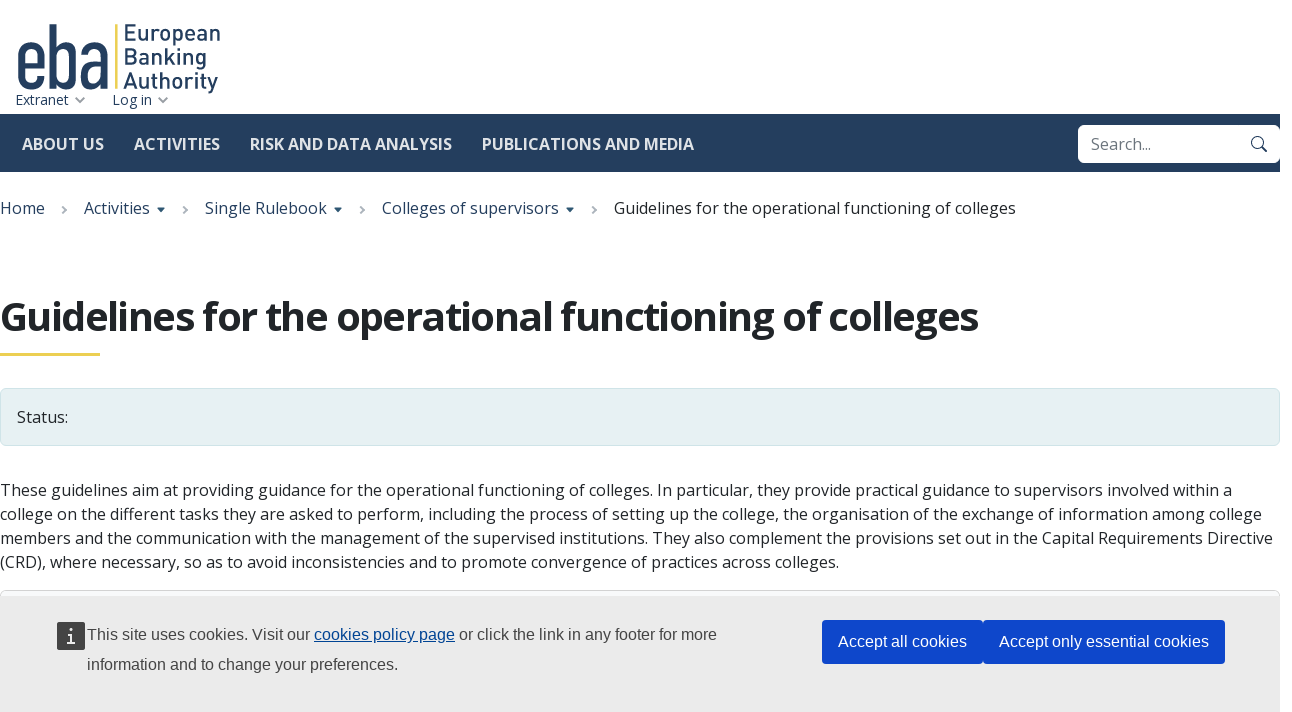

--- FILE ---
content_type: text/html; charset=UTF-8
request_url: https://www.eba.europa.eu/guidelines-operational-functioning-colleges
body_size: 54042
content:
<!DOCTYPE html>
<html lang="en" dir="ltr">
  <head>
    <meta charset="utf-8" />
<script>var _paq = _paq || [];(function(){var u=(("https:" == document.location.protocol) ? "https://analytics.eba.europa.eu/" : "https://analytics.eba.europa.eu/");_paq.push(["setSiteId", "1"]);_paq.push(["setTrackerUrl", u+"matomo.php"]);_paq.push(["setDoNotTrack", 1]);_paq.push(['requireCookieConsent']);
_paq.push(['requireConsent']);if (!window.matomo_search_results_active) {_paq.push(["trackPageView"]);}_paq.push(["setIgnoreClasses", ["no-tracking","colorbox"]]);_paq.push(["enableLinkTracking"]);var d=document,g=d.createElement("script"),s=d.getElementsByTagName("script")[0];g.type="text/javascript";g.defer=true;g.async=true;g.src=u+"matomo.js";s.parentNode.insertBefore(g,s);})();</script>
<script type="application/json">{"utility":"cck","url":"\/cookie-policy-for-eba-official-website"}</script>
<meta name="Generator" content="Drupal 10 (https://www.drupal.org)" />
<meta name="MobileOptimized" content="width" />
<meta name="HandheldFriendly" content="true" />
<meta name="viewport" content="width=device-width, initial-scale=1.0" />
<link rel="icon" href="/themes/eba_theme/favicon.ico" type="image/vnd.microsoft.icon" />
<link rel="alternate" hreflang="en" href="https://www.eba.europa.eu/guidelines-operational-functioning-colleges" />
<link rel="canonical" href="https://www.eba.europa.eu/guidelines-operational-functioning-colleges" />
<link rel="shortlink" href="https://www.eba.europa.eu/node/11451" />
<link rel="preconnect" href="https://fonts.googleapis.com" />
<link rel="preconnect" href="https://fonts.gstatic.com" crossorigin />

    <title>Guidelines for the operational functioning of colleges | European Banking Authority</title>
    <link rel="stylesheet" media="all" href="/sites/default/files/css/css_QiSkQL7HxwzgdlgC0KnQztqpwtXDTw6a9jWHtIOJUqc.css?delta=0&amp;language=en&amp;theme=eba_theme&amp;include=eJxFyEEKwCAMBMAPWX2SbDCoYGtwI7S_76n0NowKsjc9NdUxBeMAqc5gWKgL1pjK2oYR_4n7si2js2kJfOh6JgE17J4N7rouJpl3LnDEDy-oRSmF" />
<link rel="stylesheet" media="all" href="https://fonts.googleapis.com/css2?family=Open+Sans:wght@400;700;800&amp;display=swap" />
<link rel="stylesheet" media="all" href="/sites/default/files/css/css_DNzryCqt98iwsmb30BtWpsut2ce-mUqBiee2f_1iovU.css?delta=2&amp;language=en&amp;theme=eba_theme&amp;include=eJxFyEEKwCAMBMAPWX2SbDCoYGtwI7S_76n0NowKsjc9NdUxBeMAqc5gWKgL1pjK2oYR_4n7si2js2kJfOh6JgE17J4N7rouJpl3LnDEDy-oRSmF" />

    
  </head>
  <body class="path-node page-node-type-regulatory-activity">
        <a href="#main-content" class="visually-hidden focusable skip-link">
      Skip to main content
    </a>
    
      <div class="dialog-off-canvas-main-canvas" data-off-canvas-main-canvas>
    

<div class="page">
  <header class="site-header" data-js-hook="site-header" role="banner">
    <div class="site-header__inner-container">
          <a class="site-logo" href="/" rel="home">
    <img src="/themes/eba_theme/templates/components/site-logo/images/EBA-logo.svg" alt="European Banking Authority logo" width="312" height="108" />
  </a>




      <div class="navigation-main" data-js-hook="navigation-main" data-js-navigation-area="true">
  <button class="navigation-main__toggler" data-js-hook="navigation-main__toggler" aria-label="Main menu toggler" aria-controls="navigation-main__panel" aria-expanded="false">
    <span class="navigation-main__toggler-label">Menu</span>
    <span class="navigation-main__toggler-icon"></span>
  </button>
  <div id="navigation-main__panel" class="navigation-main__panel" aria-hidden="true">
    <div class="navigation-main__panel-content menu-mobile">
      <nav class="menu-secondary" aria-label="Secondary">
          
  <ul class="menu" data-js-hook="menu">
                  <li class="menu__item ">
          <a href="/extranet" class="menu__title" data-drupal-link-system-path="node/17507">Extranet</a>
        </li>
                        <li class="menu__item ">
          <a href="/user/login" class="menu__title" data-drupal-link-system-path="user/login">Log in</a>
        </li>
            </ul>



      </nav>
      <nav class="menu-primary" aria-label="Main">
            <ul class="menu" data-js-hook="menu">
                  <li class="menu__item menu__item--has-children" data-js-hook="menu__panel-toggler">
          <a href="/about-us" class="menu__title" aria-controls="megamenu-panel-d91e7bad-f344-47c0-8ce8-af133242fac7" aria-expanded="false" data-drupal-link-system-path="node/16245">About us</a>
          <div class="menu__item-panel" id="megamenu-panel-d91e7bad-f344-47c0-8ce8-af133242fac7" aria-hidden="true">
            <a class="menu__item-closer--mobile" data-js-hook="menu__panel-closer" href="#" aria-controls="" aria-expanded="false">Back</a>

            <div class="menu__item-intro">
              <h2 class="menu__item-intro-title">About us</h2>
                              <div class="menu__item-intro-text">
                  <p>The EBA is an independent EU Authority. &nbsp;We play a key role in safeguarding the integrity and robustness of the EU banking sector to support financial stability in the EU.</p>
                </div>
                            <a href="/about-us" class="btn btn-sm btn-primary">Learn more</a>
            </div>

            <ul class="menu__submenu">
                              <li class="menu__submenu-item">
                  <ul class="menu__submenu-list">
                                      <li>
                                          <a href="/about-us/mission-values-and-tasks" data-drupal-link-system-path="node/16246">Mission, values and tasks</a>
                                        </li>
                                      <li>
                                          <h6 class="menu__submenu-title"><a href="/about-us/organisation-and-governance" data-drupal-link-system-path="node/16247">Organisation and governance</a></h6>
                                              <ul class="menu__submenu-list menu__submenu-list--under-title">
                                                      <li><a href="/about-us/organisation-and-governance/governance-structure-and-decision-making" data-drupal-link-system-path="node/16248">Governance structure and decision making</a></li>
                                                      <li><a href="/about-us/organisation-and-governance/eba-within-eu-institutional-framework" data-drupal-link-system-path="node/16408">EBA within the EU institutional framework</a></li>
                                                      <li><a href="/about-us/organisation-and-governance/internal-organisation" data-drupal-link-system-path="node/2477">Internal organisation</a></li>
                                                      <li><a href="/about-us/organisation-and-governance/accountability" data-drupal-link-system-path="node/16250">Accountability</a></li>
                                                  </ul>
                                                              </li>
                                      <li>
                                          <h6 class="menu__submenu-title"><a href="/about-us/legal-and-policy-framework" data-drupal-link-system-path="node/16410">Legal and policy framework</a></h6>
                                              <ul class="menu__submenu-list menu__submenu-list--under-title">
                                                      <li><a href="/about-us/legal-and-policy-framework/eba-regulation-and-institutional-framework" data-drupal-link-system-path="node/2447">EBA regulation and institutional framework</a></li>
                                                      <li><a href="/about-us/legal-and-policy-framework/compliance-eba-regulatory-products" data-drupal-link-system-path="node/2608">Compliance with EBA regulatory products</a></li>
                                                  </ul>
                                                              </li>
                                    </ul>
                </li>
                              <li class="menu__submenu-item">
                  <ul class="menu__submenu-list">
                                      <li>
                                          <a href="/about-us/sustainable-eba" data-drupal-link-system-path="node/2297">Sustainable EBA</a>
                                        </li>
                                      <li>
                                          <a href="/about-us/diversity-and-inclusion" data-drupal-link-system-path="node/2257">Diversity and inclusion</a>
                                        </li>
                                      <li>
                                          <h6 class="menu__submenu-title"><a href="/about-us/careers" data-drupal-link-system-path="node/2547">Careers</a></h6>
                                              <ul class="menu__submenu-list menu__submenu-list--under-title">
                                                      <li><a href="/about-us/careers/vacancies" data-drupal-link-system-path="node/2619">Vacancies</a></li>
                                                      <li><a href="/about-us/careers/meet-our-team" data-drupal-link-system-path="node/17537">Meet our team</a></li>
                                                  </ul>
                                                              </li>
                                      <li>
                                          <a href="/about-us/budget" data-drupal-link-system-path="node/2472">Budget</a>
                                        </li>
                                      <li>
                                          <a href="/about-us/procurement" data-drupal-link-system-path="node/2546">Procurement</a>
                                        </li>
                                    </ul>
                </li>
                          </ul>

            <a class="menu__item-closer--desktop" data-js-hook="menu__panel-closer" href="#megamenu-panel-d91e7bad-f344-47c0-8ce8-af133242fac7" aria-controls="megamenu-panel-d91e7bad-f344-47c0-8ce8-af133242fac7" aria-expanded="false" role="button">
              <img src="/themes/eba_theme/templates/components/menu/images/close--black.svg" alt="Close menu panel">
            </a>
          </div>
        </li>
                        <li class="menu__item menu__item--has-children" data-js-hook="menu__panel-toggler">
          <a href="/activities" class="menu__title" aria-controls="megamenu-panel-d91e7bad-f344-47c0-8ce8-af133242fac7--2" aria-expanded="false" data-drupal-link-system-path="node/16413">Activities</a>
          <div class="menu__item-panel" id="megamenu-panel-d91e7bad-f344-47c0-8ce8-af133242fac7--2" aria-hidden="true">
            <a class="menu__item-closer--mobile" data-js-hook="menu__panel-closer" href="#" aria-controls="" aria-expanded="false">Back</a>

            <div class="menu__item-intro">
              <h2 class="menu__item-intro-title">Activities</h2>
                              <div class="menu__item-intro-text">
                  <p>To contribute to the stability and effectiveness of the European financial system, the EBA develops harmonised rules for financial institutions, promotes convergence of supervisory practices, monitors, and advises on the impact of financial innovation and the transition to sustainable finance.</p>
                </div>
                            <a href="/activities" class="btn btn-sm btn-primary" data-drupal-link-system-path="node/16413">Start here</a>
            </div>

            <ul class="menu__submenu">
                              <li class="menu__submenu-item">
                  <ul class="menu__submenu-list">
                                      <li>
                                          <a href="/activities/single-rulebook" data-drupal-link-system-path="node/4">Single Rulebook</a>
                                        </li>
                                      <li>
                                          <a href="/activities/basel-framework-global-regulatory-standards-banks" data-drupal-link-system-path="node/2542">Implementing Basel III in Europe</a>
                                        </li>
                                      <li>
                                          <h6 class="menu__submenu-title"><a href="/activities/supervisory-convergence" data-drupal-link-system-path="node/16415">Supervisory convergence</a></h6>
                                              <ul class="menu__submenu-list menu__submenu-list--under-title">
                                                      <li><a href="/activities/supervisory-convergence/supervisory-convergence" data-drupal-link-system-path="node/2440">Supervisory convergence</a></li>
                                                      <li><a href="/activities/supervisory-convergence/supervisory-disclosure" data-drupal-link-system-path="node/2545">Supervisory disclosure</a></li>
                                                      <li><a href="/activities/supervisory-convergence/peer-reviews" data-drupal-link-system-path="node/2520">Peer Reviews</a></li>
                                                      <li><a href="/activities/supervisory-convergence/mediation" data-drupal-link-system-path="node/16447">Mediation</a></li>
                                                      <li><a href="/activities/supervisory-convergence/breach-union-law" data-drupal-link-system-path="node/16420">Breach of Union Law</a></li>
                                                      <li><a href="/activities/supervisory-convergence/colleges" data-drupal-link-system-path="node/2544">Colleges</a></li>
                                                      <li><a href="/activities/supervisory-convergence/training" data-drupal-link-system-path="node/2557">Training</a></li>
                                                  </ul>
                                                              </li>
                                    </ul>
                </li>
                              <li class="menu__submenu-item">
                  <ul class="menu__submenu-list">
                                      <li>
                                          <h6 class="menu__submenu-title"><span>Direct supervision and oversight</span></h6>
                                              <ul class="menu__submenu-list menu__submenu-list--under-title">
                                                      <li><a href="/activities/direct-supervision-and-oversight/ebas-supervisory-role-under-mica" data-drupal-link-system-path="node/16417">Markets in Crypto-assets</a></li>
                                                      <li><a href="/activities/direct-supervision-and-oversight/digital-operational-resilience-act" data-drupal-link-system-path="node/16418">Digital operational resilience Act</a></li>
                                                  </ul>
                                                              </li>
                                      <li>
                                          <h6 class="menu__submenu-title"><a href="/activities/information-consumers" data-drupal-link-system-path="node/16422">Information for consumers</a></h6>
                                              <ul class="menu__submenu-list menu__submenu-list--under-title">
                                                      <li><a href="/activities/information-consumers/national-competent-authorities-consumer-protection-0" data-drupal-link-system-path="node/2515">National competent authorities for consumer protection</a></li>
                                                      <li><a href="/activities/information-consumers/how-complain" data-drupal-link-system-path="node/2458">How to complain</a></li>
                                                      <li><a href="/activities/information-consumers/personal-finance-eu-level" data-drupal-link-system-path="node/2513">Personal finance at the EU level</a></li>
                                                      <li><a href="/activities/information-consumers/warnings-against-potentially-harmful-financial-activities" data-drupal-link-system-path="node/2554">Warnings</a></li>
                                                      <li><a href="/activities/information-consumers/financial-education" data-drupal-link-system-path="node/2347">Financial education</a></li>
                                                      <li><a href="/activities/information-consumers/national-registers-and-national-authorities-responsible-handling-complaints-related-credit-servicers" data-drupal-link-system-path="node/17432">National registers and national authorities responsible for handling complaints related to credit servicers</a></li>
                                                      <li><a href="/activities/information-consumers/frauds-and-scams" data-drupal-link-system-path="node/2602">Frauds and scams</a></li>
                                                  </ul>
                                                              </li>
                                    </ul>
                </li>
                              <li class="menu__submenu-item">
                  <ul class="menu__submenu-list">
                                      <li>
                                          <a href="/activities/eba-research-workshops" data-drupal-link-system-path="node/2449">Research Workshops</a>
                                        </li>
                                      <li>
                                          <h6 class="menu__submenu-title"><a href="/activities/ad-hoc-activities" data-drupal-link-system-path="node/16423">Ad hoc activities</a></h6>
                                              <ul class="menu__submenu-list menu__submenu-list--under-title">
                                                      <li><a href="/activities/ad-hoc-activities/our-response-coronavirus-covid-19" data-drupal-link-system-path="node/2346">Our response to Covid-19</a></li>
                                                      <li><a href="/activities/ad-hoc-activities/brexit" data-drupal-link-system-path="node/2337">Brexit</a></li>
                                                  </ul>
                                                              </li>
                                    </ul>
                </li>
                          </ul>

            <a class="menu__item-closer--desktop" data-js-hook="menu__panel-closer" href="#megamenu-panel-d91e7bad-f344-47c0-8ce8-af133242fac7--2" aria-controls="megamenu-panel-d91e7bad-f344-47c0-8ce8-af133242fac7--2" aria-expanded="false" role="button">
              <img src="/themes/eba_theme/templates/components/menu/images/close--black.svg" alt="Close menu panel">
            </a>
          </div>
        </li>
                        <li class="menu__item menu__item--has-children" data-js-hook="menu__panel-toggler">
          <a href="/risk-and-data-analysis" class="menu__title" aria-controls="megamenu-panel-d91e7bad-f344-47c0-8ce8-af133242fac7--3" aria-expanded="false" data-drupal-link-system-path="node/2">Risk and data analysis</a>
          <div class="menu__item-panel" id="megamenu-panel-d91e7bad-f344-47c0-8ce8-af133242fac7--3" aria-hidden="true">
            <a class="menu__item-closer--mobile" data-js-hook="menu__panel-closer" href="#" aria-controls="" aria-expanded="false">Back</a>

            <div class="menu__item-intro">
              <h2 class="menu__item-intro-title">Risk and data analysis</h2>
                              <div class="menu__item-intro-text">
                  <p>To ensure the orderly functioning and stability of the financial system in the European Union, we monitor and analyse risks and vulnerabilities relevant for the regulation of banks and investment firms. We also facilitate information sharing among authorities and institutions through supervisory reporting and data disclosure.</p>
                </div>
                            <a href="/risk-and-data-analysis" class="btn btn-sm btn-primary">Learn more</a>
            </div>

            <ul class="menu__submenu">
                              <li class="menu__submenu-item">
                  <ul class="menu__submenu-list">
                                      <li>
                                          <a href="https://edap-public.eba.europa.eu/ExternalLinks/index?id=Mg%3D%3D&amp;rhversion=20251216204040-2">European Data Access Portal (EDAP)</a>
                                        </li>
                                      <li>
                                          <h6 class="menu__submenu-title"><a href="/risk-and-data-analysis/risk-analysis" data-drupal-link-system-path="node/16424">Risk analysis</a></h6>
                                              <ul class="menu__submenu-list menu__submenu-list--under-title">
                                                      <li><a href="/risk-and-data-analysis/risk-analysis/eu-wide-stress-testing" data-drupal-link-system-path="node/18012">EU-wide stress testing</a></li>
                                                      <li><a href="/eu-wide-transparency-exercise-0" data-drupal-link-system-path="node/18852">EU wide transparency exercise</a></li>
                                                      <li><a href="/risk-and-data-analysis/risk-analysis/risk-monitoring" data-drupal-link-system-path="node/16425">Risk monitoring</a></li>
                                                      <li><a href="/risk-and-data-analysis/risk-analysis/thematic-analysis" data-drupal-link-system-path="node/16426">Thematic analysis</a></li>
                                                  </ul>
                                                              </li>
                                      <li>
                                          <a href="/risk-and-data-analysis/remuneration-and-diversity-analysis" data-drupal-link-system-path="node/18092">Remuneration and diversity analysis</a>
                                        </li>
                                    </ul>
                </li>
                              <li class="menu__submenu-item">
                  <ul class="menu__submenu-list">
                                      <li>
                                          <h6 class="menu__submenu-title"><a href="/risk-and-data-analysis/pillar-3-data-hub" data-drupal-link-system-path="node/18415">Pillar 3 data hub</a></h6>
                                              <ul class="menu__submenu-list menu__submenu-list--under-title">
                                                      <li><a href="https://edap-public.eba.europa.eu/Report/index/MTE1?rhversion=20260121164608-2">Access to P3DH</a></li>
                                                  </ul>
                                                              </li>
                                      <li>
                                          <h6 class="menu__submenu-title"><a href="/risk-and-data-analysis/reporting" data-drupal-link-system-path="node/18460">Reporting</a></h6>
                                              <ul class="menu__submenu-list menu__submenu-list--under-title">
                                                      <li><a href="/risk-and-data-analysis/reporting/reporting-frameworks" data-drupal-link-system-path="node/2535">Reporting frameworks</a></li>
                                                      <li><a href="/reporting-time-traveller" data-drupal-link-system-path="reporting-time-traveller">Reporting Time Traveller</a></li>
                                                      <li><a href="/risk-and-data-analysis/reporting-frameworks/dpm-data-dictionary" data-drupal-link-system-path="node/2551">DPM data dictionary</a></li>
                                                      <li><a href="/activities/single-rulebook/regulatory-activities/supervisory-reporting/integrated-and-consistent-reporting-system" data-drupal-link-system-path="node/16259">Integrated reporting</a></li>
                                                      <li><a href="/activities/single-rulebook/regulatory-activities/supervisory-reporting/joint-bank-reporting-committee-jbrc" data-drupal-link-system-path="node/18225">Joint Bank Reporting Committee (JBRC)</a></li>
                                                  </ul>
                                                              </li>
                                    </ul>
                </li>
                              <li class="menu__submenu-item">
                  <ul class="menu__submenu-list">
                                      <li>
                                          <h6 class="menu__submenu-title"><a href="/risk-and-data-analysis/data" data-drupal-link-system-path="node/16427">Data</a></h6>
                                              <ul class="menu__submenu-list menu__submenu-list--under-title">
                                                      <li><a href="/risk-and-data-analysis/data/registers-and-other-list-institutions" data-drupal-link-system-path="node/16428">Registers and other list of institutions</a></li>
                                                      <li><a href="/risk-and-data-analysis/data/guides-data" data-drupal-link-system-path="node/2446">Guides on data</a></li>
                                                      <li><a href="/risk-and-data-analysis/data/aggregate-statistical-data" data-drupal-link-system-path="node/2475">Aggregate statistical  data</a></li>
                                                      <li><a href="/risk-and-data-analysis/data/secondary-reporting-data-competent-authorities-eba" data-drupal-link-system-path="node/2342">Secondary reporting: data from Competent Authorities to the EBA</a></li>
                                                      <li><a href="/risk-and-data-analysis/data/data-analytics-tools" data-drupal-link-system-path="node/2316">Data analytics tools</a></li>
                                                  </ul>
                                                              </li>
                                    </ul>
                </li>
                          </ul>

            <a class="menu__item-closer--desktop" data-js-hook="menu__panel-closer" href="#megamenu-panel-d91e7bad-f344-47c0-8ce8-af133242fac7--3" aria-controls="megamenu-panel-d91e7bad-f344-47c0-8ce8-af133242fac7--3" aria-expanded="false" role="button">
              <img src="/themes/eba_theme/templates/components/menu/images/close--black.svg" alt="Close menu panel">
            </a>
          </div>
        </li>
                        <li class="menu__item menu__item--has-children" data-js-hook="menu__panel-toggler">
          <a href="/publications-and-media" class="menu__title" aria-controls="megamenu-panel-d91e7bad-f344-47c0-8ce8-af133242fac7--4" aria-expanded="false" data-drupal-link-system-path="node/1">Publications and media</a>
          <div class="menu__item-panel" id="megamenu-panel-d91e7bad-f344-47c0-8ce8-af133242fac7--4" aria-hidden="true">
            <a class="menu__item-closer--mobile" data-js-hook="menu__panel-closer" href="#" aria-controls="" aria-expanded="false">Back</a>

            <div class="menu__item-intro">
              <h2 class="menu__item-intro-title">Publications and media</h2>
                              <div class="menu__item-intro-text">
                  <p>Communicating to all our&nbsp;audiences in&nbsp;the most effective way and using the&nbsp;most appropriate channels is crucial for us. Through our publications, announcements, and participation in external events, we are committed to reaching out to all our stakeholders to report about our policies, activities, and initiatives.</p>
                </div>
                            <a href="/publications-and-media" class="btn btn-sm btn-primary">Learn more</a>
            </div>

            <ul class="menu__submenu">
                              <li class="menu__submenu-item">
                  <ul class="menu__submenu-list">
                                      <li>
                                          <h6 class="menu__submenu-title"><a href="/publications-and-media/publications" data-drupal-link-system-path="node/16764">Publications</a></h6>
                                              <ul class="menu__submenu-list menu__submenu-list--under-title">
                                                      <li><a href="/publications?text=&amp;document_type=250&amp;media_topics=All" data-drupal-link-query="{&quot;document_type&quot;:&quot;250&quot;,&quot;media_topics&quot;:&quot;All&quot;,&quot;text&quot;:&quot;&quot;}">Guidelines</a></li>
                                                      <li><a href="/publications-and-media/publications?text=&amp;document_type=248&amp;media_topics=All" data-drupal-link-query="{&quot;document_type&quot;:&quot;248&quot;,&quot;media_topics&quot;:&quot;All&quot;,&quot;text&quot;:&quot;&quot;}" data-drupal-link-system-path="node/16764">Regulatory Technical Standards</a></li>
                                                      <li><a href="/publications-and-media/publications?text=&amp;document_type=247&amp;media_topics=All" data-drupal-link-query="{&quot;document_type&quot;:&quot;247&quot;,&quot;media_topics&quot;:&quot;All&quot;,&quot;text&quot;:&quot;&quot;}" data-drupal-link-system-path="node/16764">Implementing Technical Standards</a></li>
                                                      <li><a href="/publications?text=&amp;document_type=257&amp;media_topics=All" data-drupal-link-query="{&quot;document_type&quot;:&quot;257&quot;,&quot;media_topics&quot;:&quot;All&quot;,&quot;text&quot;:&quot;&quot;}">Reports</a></li>
                                                      <li><a href="/publications-and-media/publications?text=&amp;document_type=244&amp;media_topics=All" data-drupal-link-query="{&quot;document_type&quot;:&quot;244&quot;,&quot;media_topics&quot;:&quot;All&quot;,&quot;text&quot;:&quot;&quot;}" data-drupal-link-system-path="node/16764">Consultation papers</a></li>
                                                      <li><a href="/publications-and-media/publications?text=&amp;document_type=252&amp;media_topics=All" data-drupal-link-query="{&quot;document_type&quot;:&quot;252&quot;,&quot;media_topics&quot;:&quot;All&quot;,&quot;text&quot;:&quot;&quot;}" data-drupal-link-system-path="node/16764">Opinions</a></li>
                                                      <li><a href="/publications-and-media/publications?text=&amp;document_type=245&amp;media_topics=All" data-drupal-link-query="{&quot;document_type&quot;:&quot;245&quot;,&quot;media_topics&quot;:&quot;All&quot;,&quot;text&quot;:&quot;&quot;}" data-drupal-link-system-path="node/16764">Decisions</a></li>
                                                      <li><a href="/publications-and-media/publications?text=&amp;document_type=5294&amp;media_topics=All" data-drupal-link-query="{&quot;document_type&quot;:&quot;5294&quot;,&quot;media_topics&quot;:&quot;All&quot;,&quot;text&quot;:&quot;&quot;}" data-drupal-link-system-path="node/16764">Staff papers</a></li>
                                                      <li><a href="/publications-and-media/publications?text=&amp;document_type=241&amp;media_topics=All" data-drupal-link-query="{&quot;document_type&quot;:&quot;241&quot;,&quot;media_topics&quot;:&quot;All&quot;,&quot;text&quot;:&quot;&quot;}" data-drupal-link-system-path="node/16764">Annual reports</a></li>
                                                  </ul>
                                                              </li>
                                    </ul>
                </li>
                              <li class="menu__submenu-item">
                  <ul class="menu__submenu-list">
                                      <li>
                                          <a href="/publications-and-media/press-releases" data-drupal-link-system-path="node/6">Press releases</a>
                                        </li>
                                      <li>
                                          <a href="/publications-and-media/speeches" data-drupal-link-system-path="node/9">Speeches</a>
                                        </li>
                                      <li>
                                          <a href="/publications-and-media/interviews" data-drupal-link-system-path="node/8">Interviews</a>
                                        </li>
                                      <li>
                                          <a href="/publications-and-media/events" data-drupal-link-system-path="node/5">Events</a>
                                        </li>
                                    </ul>
                </li>
                              <li class="menu__submenu-item">
                  <ul class="menu__submenu-list">
                                      <li>
                                          <h6 class="menu__submenu-title"><a href="/publications-and-media/media-centre" data-drupal-link-system-path="node/16443">Media centre</a></h6>
                                              <ul class="menu__submenu-list menu__submenu-list--under-title">
                                                      <li><a href="https://www.eba.europa.eu/factsheets?text=&amp;document_type=5606&amp;media_topics=All">Factsheets</a></li>
                                                      <li><a href="/media-gallery" data-drupal-link-system-path="node/16814">Media gallery</a></li>
                                                      <li><a href="/publications-and-media/media-centre/media-resources" data-drupal-link-system-path="node/16444">Media resources</a></li>
                                                  </ul>
                                                              </li>
                                    </ul>
                </li>
                          </ul>

            <a class="menu__item-closer--desktop" data-js-hook="menu__panel-closer" href="#megamenu-panel-d91e7bad-f344-47c0-8ce8-af133242fac7--4" aria-controls="megamenu-panel-d91e7bad-f344-47c0-8ce8-af133242fac7--4" aria-expanded="false" role="button">
              <img src="/themes/eba_theme/templates/components/menu/images/close--black.svg" alt="Close menu panel">
            </a>
          </div>
        </li>
            </ul>



        <div class="box-search" role="search">
          <form action="/search?" method="get" accept-charset="UTF-8" class="input-group">
            <input title="Enter the terms you wish to search for." placeholder="Search..." type="search" name="query" value="" size="15" maxlength="128" class="form-control" autocomplete="off">
            <button type="submit" class="btn btn-primary" value="Search" aria-label="Search">
              <svg xmlns="http://www.w3.org/2000/svg" width="16" height="16" fill="currentColor" class="bi bi-search" viewBox="0 0 16 16">
  <path d="M11.742 10.344a6.5 6.5 0 1 0-1.397 1.398h-.001c.03.04.062.078.098.115l3.85 3.85a1 1 0 0 0 1.415-1.414l-3.85-3.85a1.007 1.007 0 0 0-.115-.1zM12 6.5a5.5 5.5 0 1 1-11 0 5.5 5.5 0 0 1 11 0z"/>
</svg>
            </button>
          </form>
        </div>
      </nav>
    </div>
  </div>
</div>

    </div>
  </header>

  
  
  <main role="main" class="__inner-container">
    <a id="main-content" tabindex="-1"></a>      <div class="page__highlighted">
          <div id="block-eba-theme-breadcrumbnavigationblock">
  
    
      
<nav class="breadcrumb-sw" role="navigation" aria-labelledby="system-breadcrumb"><h2 id="system-breadcrumb" class="visually-hidden">Breadcrumb</h2><ol class="breadcrumb-sw__list" data-js-hook="breadcrumb-sw"><li class="breadcrumb-sw__item" data-js-hook="breadcrumb-sw__item"><a href="/">Home</a></li><li class="breadcrumb-sw__item" data-js-hook="breadcrumb-sw__item"><button
              class="breadcrumb-sw__item-title"
              aria-haspopup="true"
              aria-controls="breadcrumb-sw-panel--746933393-2"
              aria-expanded="false">
              Activities
            </button><div class="breadcrumb-sw__item-panel" id="breadcrumb-sw-panel--746933393-2" aria-hidden="true"><a class="breadcrumb-sw__item-back" href="/activities">Back to Activities</a><ul class="breadcrumb-sw__item-children" style="--panel-column-count: 0" data-js-hook="breadcrumb-sw__item-children"><li><a href="/activities/eba-research-workshops">Research Workshops</a></li><li><a href="/activities/single-rulebook">Single Rulebook</a></li><li><a href="/activities/basel-framework-global-regulatory-standards-banks">Implementing Basel III in Europe</a></li><li><a href="/activities/supervisory-convergence">Supervisory convergence</a></li><li><a href="/activities/information-consumers">Information for consumers</a></li><li><a href="/activities/ad-hoc-activities">Ad hoc activities</a></li></ul></div></li><li class="breadcrumb-sw__item" data-js-hook="breadcrumb-sw__item"><button
              class="breadcrumb-sw__item-title"
              aria-haspopup="true"
              aria-controls="breadcrumb-sw-panel--746933393-3"
              aria-expanded="false">
              Single Rulebook
            </button><div class="breadcrumb-sw__item-panel" id="breadcrumb-sw-panel--746933393-3" aria-hidden="true"><a class="breadcrumb-sw__item-back" href="/activities/single-rulebook">Back to Single Rulebook</a><ul class="breadcrumb-sw__item-children" style="--panel-column-count: 2" data-js-hook="breadcrumb-sw__item-children"><li><a href="/regulation-and-policy/accounting-and-auditing">Accounting and auditing</a></li><li><a href="/regulation-and-policy/anti-money-laundering-and-countering-financing-terrorism">Anti-Money Laundering and Countering the Financing of Terrorism</a></li><li><a href="/regulation-and-policy/colleges-supervisors">Colleges of supervisors</a></li><li><a href="/regulation-and-policy/consumer-protection">Consumer protection</a></li><li><a href="/regulation-and-policy/credit-risk">Credit risk</a></li><li><a href="/regulation-and-policy/depositor-protection">Depositor protection</a></li><li><a href="/regulation-and-policy/digital-finance">Digital finance</a></li><li><a href="/regulation-and-policy/external-credit-assessment-institutions-ecai">External Credit Assessment Institutions (ECAI)</a></li><li><a href="/regulation-and-policy/financial-conglomerates">Financial conglomerates</a></li><li><a href="/regulation-and-policy/internal-governance">Internal governance</a></li><li><a href="/regulation-and-policy/investment-firms">Investment firms</a></li><li><a href="/regulation-and-policy/large-exposures">Large exposures</a></li><li><a href="/regulation-and-policy/leverage-ratio">Leverage ratio</a></li><li><a href="/regulation-and-policy/liquidity-risk">Liquidity risk</a></li><li><a href="/regulation-and-policy/market-access">Market access</a></li><li><a href="/regulation-and-policy/market-infrastructures">Market infrastructures</a></li><li><a href="/regulation-and-policy/market-counterparty-and-cva-risk">Market, counterparty and CVA risk</a></li><li><a href="/regulation-and-policy/model-validation">Model validation</a></li><li><a href="/regulation-and-policy/operational-resilience">Operational resilience</a></li><li><a href="/regulation-and-policy/operational-risk">Operational risk</a></li><li><a href="/regulation-and-policy/other-topics">Other topics</a></li><li><a href="/regulation-and-policy/own-funds">Own funds</a></li><li><a href="/regulation-and-policy/passporting-and-supervision-branches">Passporting and supervision of branches</a></li><li><a href="/regulation-and-policy/payment-services-and-electronic-money">Payment services and electronic money</a></li><li><a href="/regulation-and-policy/recovery">Recovery</a></li><li><a href="/regulation-and-policy/remuneration">Remuneration</a></li><li><a href="/regulation-and-policy/resolution">Resolution</a></li><li><a href="/regulation-and-policy/securitisation-and-covered-bonds">Securitisation and Covered Bonds</a></li><li><a href="/regulation-and-policy/supervisory-review-and-evaluation-process-srep-and-pillar-2">Supervisory Review and Evaluation Process (SREP) and Pillar 2</a></li><li><a href="/regulation-and-policy/supervisory-benchmarking-exercises">Supervisory benchmarking exercises</a></li><li><a href="/regulation-and-policy/supervisory-reporting">Supervisory reporting</a></li><li><a href="/single-rule-book-qa/qna/view/publicId/2021_6314">Sustainable finance</a></li><li><a href="/regulation-and-policy/third-country-equivalence-and-international-cooperation">Third country equivalence and international cooperation</a></li><li><a href="/regulation-and-policy/transparency-and-pillar-3">Transparency and Pillar 3</a></li></ul></div></li><li class="breadcrumb-sw__item" data-js-hook="breadcrumb-sw__item"><button
              class="breadcrumb-sw__item-title"
              aria-haspopup="true"
              aria-controls="breadcrumb-sw-panel--746933393-4"
              aria-expanded="false">
              Colleges of supervisors
            </button><div class="breadcrumb-sw__item-panel" id="breadcrumb-sw-panel--746933393-4" aria-hidden="true"><a class="breadcrumb-sw__item-back" href="/regulation-and-policy/colleges-supervisors">Back to Colleges of supervisors</a><ul class="breadcrumb-sw__item-children" style="--panel-column-count: 0" data-js-hook="breadcrumb-sw__item-children"><li><a href="/guidelines-cooperation-between-consolidating-supervisors-and-host-supervisors">Guidelines for cooperation between consolidating supervisors and host supervisors</a></li><li><a href="/legacy/regulation-and-policy/regulatory-activities/colleges-supervisors/guidelines-joint-assessment">Guidelines for the joint assessment and joint decision regarding the capital adequacy of cross-border groups</a></li><li><a href="/guidelines-operational-functioning-colleges">Guidelines for the operational functioning of colleges</a></li><li><a href="/legacy/regulation-and-policy/regulatory-activities/colleges-supervisors/implementing-technical">Implementing Technical Standards on joint decisions on institution-specific prudential requirements</a></li><li><a href="/legacy/regulation-and-policy/regulatory-activities/colleges-supervisors/implementing-technical-0">Implementing technical standards on joint decisions on prudential requirements</a></li><li><a href="/recommendation-amending-ebarec201501-equivalence-confidentiality-regimes">Recommendation amending EBA/Rec/2015/01 on the equivalence of confidentiality regimes</a></li><li><a href="/recommendation-amending-ebarec201501-equivalence-confidentiality-regimes-0">Recommendation amending EBA/Rec/2015/01 on the equivalence of confidentiality regimes</a></li><li><a href="/legacy/regulation-and-policy/regulatory-activities/colleges-supervisors/regulatory-and-implementing">Regulatory and implementing technical standards on the functioning of colleges of supervisors</a></li><li><a href="/legacy/regulation-and-policy/regulatory-activities/colleges-supervisors/regulatory-technical">Regulatory technical standards on colleges of supervisors for investment firms groups</a></li><li><a href="/activities/single-rulebook/regulatory-activities/colleges-supervisors/technical-standards-functioning-supervisory-colleges-under-crd">Technical Standards on the functioning of supervisory colleges under CRD</a></li></ul></div></li><li class="breadcrumb-sw__item" data-js-hook="breadcrumb-sw__item"><span>Guidelines for the operational functioning of colleges</span></li></ol></nav>
  </div>
<div data-drupal-messages-fallback class="hidden"></div>


      </div>

          <div class="page__content">
                <div>
          
            <div id="block-eba-theme-content">
  
    
      
<article class="node node--type-regulatory-activity node--view-mode-full">

  
                    <header class="node__header">
          <h1 class="page-title">
            
<span>Guidelines for the operational functioning of colleges</span>

          </h1>
        </header>
              

  
    

  <section class="box-data box-data--default">
    <ul class="box-data__items">
              <li>Status: <b></b></li>
          </ul>
  </section>


  <div>
      
<section class="rich-text">
  
            <div class="field field--name-text field--type-text-long field--label-hidden field__item"><p>These guidelines aim at providing guidance for the operational functioning of colleges. In particular, they provide practical guidance to supervisors involved within a college on the different tasks they are asked to perform, including the process of setting up the college, the organisation of the exchange of information among college members and the communication with the management of the supervised institutions. They also complement the provisions set out in the Capital Requirements Directive (CRD), where necessary, so as to avoid inconsistencies and to promote convergence of practices across colleges.</p>

<div class="row">
	<div class="col-md-12">
		<div class="well">
			<p class="RelatedHeading">Documents</p>

			<ul class="RelatedList">
				<li><a href="/documents/10180/16094/FDonCP34.pdf">Feedback document</a></li>
				<li><a href="/sites/default/files/document_library/1054718/GL34.pdf">Download Guidelines (Repealed)</a></li>
			</ul>
		</div>
	</div>
</div></div>
      
</section>



            
      </div>

</article>

  </div>


        </div>
      </div>
      </main>

  
    <nav role="navigation" aria-labelledby="block-eba-theme-footer-menu" id="block-eba-theme-footer">
            
  <h2 class="visually-hidden" id="block-eba-theme-footer-menu">Footer</h2>
  

        
<footer class="site-footer" role="contentinfo">
  <div class="site-footer__inner-container">

    <section class="row site-footer__top">
            
      <div class="col-lg-4">
        <section class="box-info">
            <h2 class="h6">EUROPEAN BANKING AUTHORITY</h2>
        <p>Our mission is to contribute to the stability and effectiveness of the European financial system through simple, consistent, transparent, fair regulation and supervision that benefits all EU citizens.</p>
        <br>
        <p><a target="_blank" href="https://europa.eu/"><img alt="UE logo" width="41" height="28" style="margin-inline-end: 10px" src="/themes/eba_theme/templates/components/site-footer/images/eu-flag-logo-A.png">An agency of the EU</a></p>
        <p><a target="_blank" href="https://agencies-network.europa.eu/"><img alt="EU Agencies Network logo" width="40" height="37" style="margin-inline-end: 10px" src="/themes/eba_theme/templates/components/site-footer/images/eu-agencies-logo-A.png">EU Agencies Network</a></p>
        <p><a href="/about-us/sustainable-eba"><img alt="EMAS logo" width="80" height="37" style="margin-inline-end: 10px" src="/themes/eba_theme/templates/components/site-footer/images/EMAS-logo.png">Sustainable EBA</a></p>
      
</section>

      </div>

                      <div class="col-md-6 col-lg-4">
                                  <section class="box-info">
      <h3 class="h6 box-info__title">Contact us</h3>
                  <ul>
                                  <li>
                                        <a href="/contacts" target="" data-drupal-link-system-path="node/2448">Contacts</a>
                  </li>
                                  <li>
                                        <a href="/form/webform-162" target="" data-drupal-link-system-path="webform/webform_162">Ask a general question</a>
                  </li>
                                  <li>
                                        <a href="/form/press-enquiry" target="" data-drupal-link-system-path="webform/press_enquiry">Send a press query</a>
                  </li>
                                  <li>
                                        <a href="/single-rule-book-qa" target="" data-drupal-link-system-path="node/16252">Ask a regulatory question</a>
                  </li>
                                  <li>
                                        <a href="/about-us/organisation-and-governance/accountability/transparency-and-access-documents" target="" data-drupal-link-system-path="node/2308">Request access to documents</a>
                  </li>
                                  <li>
                                        <a href="/activities/information-consumers/how-complain" target="" data-drupal-link-system-path="node/2458">File a complaint</a>
                  </li>
                                  <li>
                                        <a href="https://eba.integrityline.com/frontpage" target="_blank">Whistleblower reports</a>
                  </li>
                              </ul>
            
</section>

                                  <section class="box-info">
      <h3 class="h6 box-info__title">Stay up to date with our work</h3>
                  <ul>
                                  <li>
                                        <a href="/subscribe-to-email-alerts" target="" data-drupal-link-system-path="node/16500">Subscribe to our email alerts</a>
                  </li>
                                  <li>
                                        <a href="/news-press/news/rss.xml" target="" data-drupal-link-system-path="news-press/news/rss.xml">News &amp; press RSS feed</a>
                  </li>
                              </ul>
            
</section>

                  </div>
                      <div class="col-md-6 col-lg-4">
                                  <section class="box-info">
      <h3 class="h6 box-info__title">Follow us on Social media</h3>
                  <ul>
                                  <li>
                                        <a href="https://bsky.app/profile/eba.europa.eu" class="link-icon link-icon--social" target="_blank">Bluesky</a>
                  </li>
                                  <li>
                                        <a href="https://www.linkedin.com/company/european-banking-authority" class="link-icon link-icon--social" target="_blank">LinkedIn</a>
                  </li>
                                  <li>
                                        <a href="https://twitter.com/EBA_News" class="link-icon link-icon--social" target="_blank">X</a>
                  </li>
                                  <li>
                                        <a href="https://www.youtube.com/user/EUbankingauthority" class="link-icon link-icon--social" target="_blank">YouTube</a>
                  </li>
                              </ul>
            
</section>

                                  <section class="box-info">
      <h3 class="h6 box-info__title">Find out about us</h3>
                  <ul>
                                  <li>
                                        <a href="/find-out-about-us/eba-glance" target="" data-drupal-link-system-path="node/16452">The EBA at a glance</a>
                  </li>
                                  <li>
                                        <a href="/about-us/careers/vacancies" target="" data-drupal-link-system-path="node/2619">Vacancies</a>
                  </li>
                                  <li>
                                        <a href="/privacy-notice" target="" data-drupal-link-system-path="node/2359">Privacy policy</a>
                  </li>
                                  <li>
                                        <a href="/find-out-about-us/legal-notice" target="" data-drupal-link-system-path="node/2694">Legal notice</a>
                  </li>
                                  <li>
                                        <a href="/cookie-policy-eba-official-website" target="" data-drupal-link-system-path="node/2521">Cookies policy</a>
                  </li>
                                  <li>
                                        <a href="/activities/information-consumers/frauds-and-scams" target="" data-drupal-link-system-path="node/2602">Frauds and scams</a>
                  </li>
                              </ul>
            
</section>

                                  <section class="box-info">
      <h3 class="h6 box-info__title">Explore related sites</h3>
                  <ul>
                                  <li>
                                        <a href="https://www.eiopa.europa.eu/index_en" target="_blank">EIOPA</a>
                  </li>
                                  <li>
                                        <a href="https://www.esma.europa.eu/" target="_blank">ESMA</a>
                  </li>
                                  <li>
                                        <a href="https://www.esrb.europa.eu/home/html/index.en.html" target="_blank">ESRB</a>
                  </li>
                                  <li>
                                        <a href="https://www.eba.europa.eu/cebs-archive" target="_blank">CEBS archive</a>
                  </li>
                              </ul>
            
</section>

                  </div>
      
    </section>
  </div>
</footer>

  </nav>


  
</div>

  </div>

    
    <script type="application/json" data-drupal-selector="drupal-settings-json">{"path":{"baseUrl":"\/","pathPrefix":"","currentPath":"node\/11451","currentPathIsAdmin":false,"isFront":false,"currentLanguage":"en"},"pluralDelimiter":"\u0003","suppressDeprecationErrors":true,"matomo":{"disableCookies":false,"trackMailto":true},"user":{"uid":0,"permissionsHash":"77b1abe247368d13e8861b4e80e60b3d28a771a48fc78903c3da7a4d14a1be37"}}</script>
<script src="/sites/default/files/js/js_31dCZcpJZ8Yg9rmcrUoobyuqnPjreSbYQwr1eo5E0Xw.js?scope=footer&amp;delta=0&amp;language=en&amp;theme=eba_theme&amp;include=eJw1yEEKgDAMBdELtfZIJW0_VUyMJBGvryCuhjdoVLsaSu97DaO-b8dMeG-sEJTJ2ogzuSM8CYWKli9JUW-0UGUvw66TePmdXciClQbsAX43Jss"></script>
<script src="https://europa.eu/webtools/load.js" defer></script>

  </body>
</html>
